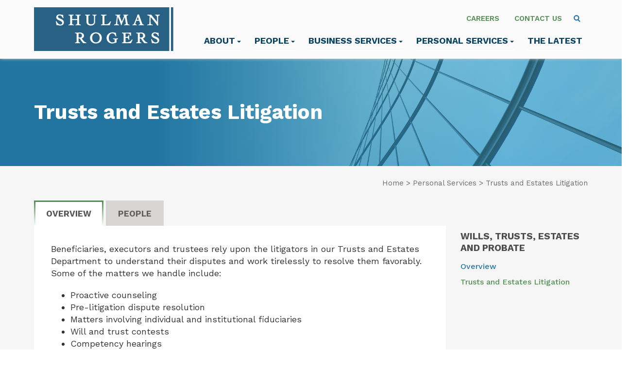

--- FILE ---
content_type: text/html; charset=UTF-8
request_url: https://www.shulmanrogers.com/personalservices/estates-trusts-probate/trusts-estates-litigation/
body_size: 10549
content:
<!DOCTYPE html>
<html lang="en-US">
<head>
<meta charset="UTF-8">
<meta name='viewport' content='width=device-width, maximum-scale=1.0, minimum-scale=1.0, initial-scale=1.0' />
<link rel="profile" href="http://gmpg.org/xfn/11">

<link rel="preconnect" href="https://fonts.googleapis.com">
<link rel="preconnect" href="https://fonts.gstatic.com" crossorigin>
<link href="https://fonts.googleapis.com/css2?family=Work+Sans:ital,wght@0,400;0,500;0,600;0,700;1,400;1,500;1,600;1,700&display=swap" rel="stylesheet">
<!--[if lt IE 9]>
<script src="https://www.shulmanrogers.com/wp-content/themes/shulman_rogers/js/html5.js" type="text/javascript"></script>
<script src="//cdn.jsdelivr.net/respond/1.4.2/respond.min.js"></script>
<![endif]-->
<script type="text/javascript" src="//script.crazyegg.com/pages/scripts/0048/0494.js" async="async" ></script>
<meta name='robots' content='index, follow, max-image-preview:large, max-snippet:-1, max-video-preview:-1' />

	<!-- This site is optimized with the Yoast SEO plugin v22.6 - https://yoast.com/wordpress/plugins/seo/ -->
	<title>Trusts and Estates Litigation - Shulman Rogers</title>
	<link rel="canonical" href="https://www.shulmanrogers.com/personalservices/estates-trusts-probate/trusts-estates-litigation/" />
	<meta property="og:locale" content="en_US" />
	<meta property="og:type" content="article" />
	<meta property="og:title" content="Trusts and Estates Litigation - Shulman Rogers" />
	<meta property="og:description" content="Beneficiaries, executors and trustees rely upon the litigators in our Trusts and Estates Department to understand their disputes and work tirelessly to resolve them favorably.  Some of the matters we handle include: Proactive counseling Pre-litigation dispute resolution Matters involving individual and institutional fiduciaries Will and trust contests Competency hearings Judicial interpretation Breach of fiduciary duty [&hellip;]" />
	<meta property="og:url" content="https://www.shulmanrogers.com/personalservices/estates-trusts-probate/trusts-estates-litigation/" />
	<meta property="og:site_name" content="Shulman Rogers" />
	<meta property="article:modified_time" content="2024-07-23T20:03:54+00:00" />
	<meta name="twitter:card" content="summary_large_image" />
	<meta name="twitter:label1" content="Est. reading time" />
	<meta name="twitter:data1" content="1 minute" />
	<script type="application/ld+json" class="yoast-schema-graph">{"@context":"https://schema.org","@graph":[{"@type":"WebPage","@id":"https://www.shulmanrogers.com/personalservices/estates-trusts-probate/trusts-estates-litigation/","url":"https://www.shulmanrogers.com/personalservices/estates-trusts-probate/trusts-estates-litigation/","name":"Trusts and Estates Litigation - Shulman Rogers","isPartOf":{"@id":"https://www.shulmanrogers.com/#website"},"datePublished":"2020-09-14T14:14:09+00:00","dateModified":"2024-07-23T20:03:54+00:00","breadcrumb":{"@id":"https://www.shulmanrogers.com/personalservices/estates-trusts-probate/trusts-estates-litigation/#breadcrumb"},"inLanguage":"en-US","potentialAction":[{"@type":"ReadAction","target":["https://www.shulmanrogers.com/personalservices/estates-trusts-probate/trusts-estates-litigation/"]}]},{"@type":"BreadcrumbList","@id":"https://www.shulmanrogers.com/personalservices/estates-trusts-probate/trusts-estates-litigation/#breadcrumb","itemListElement":[{"@type":"ListItem","position":1,"name":"Home","item":"https://www.shulmanrogers.com/"},{"@type":"ListItem","position":2,"name":"Wills, Trusts, Estates and Probate","item":"https://www.shulmanrogers.com/personalservices/estates-trusts-probate/"},{"@type":"ListItem","position":3,"name":"Trusts and Estates Litigation"}]},{"@type":"WebSite","@id":"https://www.shulmanrogers.com/#website","url":"https://www.shulmanrogers.com/","name":"Shulman Rogers","description":"Experienced Attorneys in DC, MD and VA","publisher":{"@id":"https://www.shulmanrogers.com/#organization"},"potentialAction":[{"@type":"SearchAction","target":{"@type":"EntryPoint","urlTemplate":"https://www.shulmanrogers.com/?s={search_term_string}"},"query-input":"required name=search_term_string"}],"inLanguage":"en-US"},{"@type":"Organization","@id":"https://www.shulmanrogers.com/#organization","name":"Shulman Rogers","url":"https://www.shulmanrogers.com/","logo":{"@type":"ImageObject","inLanguage":"en-US","@id":"https://www.shulmanrogers.com/#/schema/logo/image/","url":"https://www.shulmanrogers.com/wp-content/uploads/2023/05/logo.jpg","contentUrl":"https://www.shulmanrogers.com/wp-content/uploads/2023/05/logo.jpg","width":375,"height":117,"caption":"Shulman Rogers"},"image":{"@id":"https://www.shulmanrogers.com/#/schema/logo/image/"}}]}</script>
	<!-- / Yoast SEO plugin. -->


<link rel="alternate" type="application/rss+xml" title="Shulman Rogers &raquo; Feed" href="https://www.shulmanrogers.com/feed/" />
<link rel="alternate" type="application/rss+xml" title="Shulman Rogers &raquo; Comments Feed" href="https://www.shulmanrogers.com/comments/feed/" />
<link rel="alternate" type="application/rss+xml" title="Shulman Rogers &raquo; Trusts and Estates Litigation Comments Feed" href="https://www.shulmanrogers.com/personalservices/estates-trusts-probate/trusts-estates-litigation/feed/" />
<link rel='stylesheet' id='wp-block-library-css' href='https://www.shulmanrogers.com/wp-includes/css/dist/block-library/style.min.css?ver=6.5.3' type='text/css' media='all' />
<style id='classic-theme-styles-inline-css' type='text/css'>
/*! This file is auto-generated */
.wp-block-button__link{color:#fff;background-color:#32373c;border-radius:9999px;box-shadow:none;text-decoration:none;padding:calc(.667em + 2px) calc(1.333em + 2px);font-size:1.125em}.wp-block-file__button{background:#32373c;color:#fff;text-decoration:none}
</style>
<style id='global-styles-inline-css' type='text/css'>
body{--wp--preset--color--black: #000000;--wp--preset--color--cyan-bluish-gray: #abb8c3;--wp--preset--color--white: #ffffff;--wp--preset--color--pale-pink: #f78da7;--wp--preset--color--vivid-red: #cf2e2e;--wp--preset--color--luminous-vivid-orange: #ff6900;--wp--preset--color--luminous-vivid-amber: #fcb900;--wp--preset--color--light-green-cyan: #7bdcb5;--wp--preset--color--vivid-green-cyan: #00d084;--wp--preset--color--pale-cyan-blue: #8ed1fc;--wp--preset--color--vivid-cyan-blue: #0693e3;--wp--preset--color--vivid-purple: #9b51e0;--wp--preset--gradient--vivid-cyan-blue-to-vivid-purple: linear-gradient(135deg,rgba(6,147,227,1) 0%,rgb(155,81,224) 100%);--wp--preset--gradient--light-green-cyan-to-vivid-green-cyan: linear-gradient(135deg,rgb(122,220,180) 0%,rgb(0,208,130) 100%);--wp--preset--gradient--luminous-vivid-amber-to-luminous-vivid-orange: linear-gradient(135deg,rgba(252,185,0,1) 0%,rgba(255,105,0,1) 100%);--wp--preset--gradient--luminous-vivid-orange-to-vivid-red: linear-gradient(135deg,rgba(255,105,0,1) 0%,rgb(207,46,46) 100%);--wp--preset--gradient--very-light-gray-to-cyan-bluish-gray: linear-gradient(135deg,rgb(238,238,238) 0%,rgb(169,184,195) 100%);--wp--preset--gradient--cool-to-warm-spectrum: linear-gradient(135deg,rgb(74,234,220) 0%,rgb(151,120,209) 20%,rgb(207,42,186) 40%,rgb(238,44,130) 60%,rgb(251,105,98) 80%,rgb(254,248,76) 100%);--wp--preset--gradient--blush-light-purple: linear-gradient(135deg,rgb(255,206,236) 0%,rgb(152,150,240) 100%);--wp--preset--gradient--blush-bordeaux: linear-gradient(135deg,rgb(254,205,165) 0%,rgb(254,45,45) 50%,rgb(107,0,62) 100%);--wp--preset--gradient--luminous-dusk: linear-gradient(135deg,rgb(255,203,112) 0%,rgb(199,81,192) 50%,rgb(65,88,208) 100%);--wp--preset--gradient--pale-ocean: linear-gradient(135deg,rgb(255,245,203) 0%,rgb(182,227,212) 50%,rgb(51,167,181) 100%);--wp--preset--gradient--electric-grass: linear-gradient(135deg,rgb(202,248,128) 0%,rgb(113,206,126) 100%);--wp--preset--gradient--midnight: linear-gradient(135deg,rgb(2,3,129) 0%,rgb(40,116,252) 100%);--wp--preset--font-size--small: 13px;--wp--preset--font-size--medium: 20px;--wp--preset--font-size--large: 36px;--wp--preset--font-size--x-large: 42px;--wp--preset--spacing--20: 0.44rem;--wp--preset--spacing--30: 0.67rem;--wp--preset--spacing--40: 1rem;--wp--preset--spacing--50: 1.5rem;--wp--preset--spacing--60: 2.25rem;--wp--preset--spacing--70: 3.38rem;--wp--preset--spacing--80: 5.06rem;--wp--preset--shadow--natural: 6px 6px 9px rgba(0, 0, 0, 0.2);--wp--preset--shadow--deep: 12px 12px 50px rgba(0, 0, 0, 0.4);--wp--preset--shadow--sharp: 6px 6px 0px rgba(0, 0, 0, 0.2);--wp--preset--shadow--outlined: 6px 6px 0px -3px rgba(255, 255, 255, 1), 6px 6px rgba(0, 0, 0, 1);--wp--preset--shadow--crisp: 6px 6px 0px rgba(0, 0, 0, 1);}:where(.is-layout-flex){gap: 0.5em;}:where(.is-layout-grid){gap: 0.5em;}body .is-layout-flex{display: flex;}body .is-layout-flex{flex-wrap: wrap;align-items: center;}body .is-layout-flex > *{margin: 0;}body .is-layout-grid{display: grid;}body .is-layout-grid > *{margin: 0;}:where(.wp-block-columns.is-layout-flex){gap: 2em;}:where(.wp-block-columns.is-layout-grid){gap: 2em;}:where(.wp-block-post-template.is-layout-flex){gap: 1.25em;}:where(.wp-block-post-template.is-layout-grid){gap: 1.25em;}.has-black-color{color: var(--wp--preset--color--black) !important;}.has-cyan-bluish-gray-color{color: var(--wp--preset--color--cyan-bluish-gray) !important;}.has-white-color{color: var(--wp--preset--color--white) !important;}.has-pale-pink-color{color: var(--wp--preset--color--pale-pink) !important;}.has-vivid-red-color{color: var(--wp--preset--color--vivid-red) !important;}.has-luminous-vivid-orange-color{color: var(--wp--preset--color--luminous-vivid-orange) !important;}.has-luminous-vivid-amber-color{color: var(--wp--preset--color--luminous-vivid-amber) !important;}.has-light-green-cyan-color{color: var(--wp--preset--color--light-green-cyan) !important;}.has-vivid-green-cyan-color{color: var(--wp--preset--color--vivid-green-cyan) !important;}.has-pale-cyan-blue-color{color: var(--wp--preset--color--pale-cyan-blue) !important;}.has-vivid-cyan-blue-color{color: var(--wp--preset--color--vivid-cyan-blue) !important;}.has-vivid-purple-color{color: var(--wp--preset--color--vivid-purple) !important;}.has-black-background-color{background-color: var(--wp--preset--color--black) !important;}.has-cyan-bluish-gray-background-color{background-color: var(--wp--preset--color--cyan-bluish-gray) !important;}.has-white-background-color{background-color: var(--wp--preset--color--white) !important;}.has-pale-pink-background-color{background-color: var(--wp--preset--color--pale-pink) !important;}.has-vivid-red-background-color{background-color: var(--wp--preset--color--vivid-red) !important;}.has-luminous-vivid-orange-background-color{background-color: var(--wp--preset--color--luminous-vivid-orange) !important;}.has-luminous-vivid-amber-background-color{background-color: var(--wp--preset--color--luminous-vivid-amber) !important;}.has-light-green-cyan-background-color{background-color: var(--wp--preset--color--light-green-cyan) !important;}.has-vivid-green-cyan-background-color{background-color: var(--wp--preset--color--vivid-green-cyan) !important;}.has-pale-cyan-blue-background-color{background-color: var(--wp--preset--color--pale-cyan-blue) !important;}.has-vivid-cyan-blue-background-color{background-color: var(--wp--preset--color--vivid-cyan-blue) !important;}.has-vivid-purple-background-color{background-color: var(--wp--preset--color--vivid-purple) !important;}.has-black-border-color{border-color: var(--wp--preset--color--black) !important;}.has-cyan-bluish-gray-border-color{border-color: var(--wp--preset--color--cyan-bluish-gray) !important;}.has-white-border-color{border-color: var(--wp--preset--color--white) !important;}.has-pale-pink-border-color{border-color: var(--wp--preset--color--pale-pink) !important;}.has-vivid-red-border-color{border-color: var(--wp--preset--color--vivid-red) !important;}.has-luminous-vivid-orange-border-color{border-color: var(--wp--preset--color--luminous-vivid-orange) !important;}.has-luminous-vivid-amber-border-color{border-color: var(--wp--preset--color--luminous-vivid-amber) !important;}.has-light-green-cyan-border-color{border-color: var(--wp--preset--color--light-green-cyan) !important;}.has-vivid-green-cyan-border-color{border-color: var(--wp--preset--color--vivid-green-cyan) !important;}.has-pale-cyan-blue-border-color{border-color: var(--wp--preset--color--pale-cyan-blue) !important;}.has-vivid-cyan-blue-border-color{border-color: var(--wp--preset--color--vivid-cyan-blue) !important;}.has-vivid-purple-border-color{border-color: var(--wp--preset--color--vivid-purple) !important;}.has-vivid-cyan-blue-to-vivid-purple-gradient-background{background: var(--wp--preset--gradient--vivid-cyan-blue-to-vivid-purple) !important;}.has-light-green-cyan-to-vivid-green-cyan-gradient-background{background: var(--wp--preset--gradient--light-green-cyan-to-vivid-green-cyan) !important;}.has-luminous-vivid-amber-to-luminous-vivid-orange-gradient-background{background: var(--wp--preset--gradient--luminous-vivid-amber-to-luminous-vivid-orange) !important;}.has-luminous-vivid-orange-to-vivid-red-gradient-background{background: var(--wp--preset--gradient--luminous-vivid-orange-to-vivid-red) !important;}.has-very-light-gray-to-cyan-bluish-gray-gradient-background{background: var(--wp--preset--gradient--very-light-gray-to-cyan-bluish-gray) !important;}.has-cool-to-warm-spectrum-gradient-background{background: var(--wp--preset--gradient--cool-to-warm-spectrum) !important;}.has-blush-light-purple-gradient-background{background: var(--wp--preset--gradient--blush-light-purple) !important;}.has-blush-bordeaux-gradient-background{background: var(--wp--preset--gradient--blush-bordeaux) !important;}.has-luminous-dusk-gradient-background{background: var(--wp--preset--gradient--luminous-dusk) !important;}.has-pale-ocean-gradient-background{background: var(--wp--preset--gradient--pale-ocean) !important;}.has-electric-grass-gradient-background{background: var(--wp--preset--gradient--electric-grass) !important;}.has-midnight-gradient-background{background: var(--wp--preset--gradient--midnight) !important;}.has-small-font-size{font-size: var(--wp--preset--font-size--small) !important;}.has-medium-font-size{font-size: var(--wp--preset--font-size--medium) !important;}.has-large-font-size{font-size: var(--wp--preset--font-size--large) !important;}.has-x-large-font-size{font-size: var(--wp--preset--font-size--x-large) !important;}
.wp-block-navigation a:where(:not(.wp-element-button)){color: inherit;}
:where(.wp-block-post-template.is-layout-flex){gap: 1.25em;}:where(.wp-block-post-template.is-layout-grid){gap: 1.25em;}
:where(.wp-block-columns.is-layout-flex){gap: 2em;}:where(.wp-block-columns.is-layout-grid){gap: 2em;}
.wp-block-pullquote{font-size: 1.5em;line-height: 1.6;}
</style>
<link rel='stylesheet' id='_s-style-css' href='https://www.shulmanrogers.com/wp-content/themes/shulman_rogers/style.css?ver=6.5.3' type='text/css' media='all' />
<link rel='stylesheet' id='searchwp-live-search-css' href='https://www.shulmanrogers.com/wp-content/plugins/searchwp-live-ajax-search/assets/styles/style.css?ver=1.8.2' type='text/css' media='all' />
<style id='searchwp-live-search-inline-css' type='text/css'>
.searchwp-live-search-result .searchwp-live-search-result--title a {
  font-size: 16px;
}
.searchwp-live-search-result .searchwp-live-search-result--price {
  font-size: 14px;
}
.searchwp-live-search-result .searchwp-live-search-result--add-to-cart .button {
  font-size: 14px;
}

</style>
<link rel='stylesheet' id='searchwp-forms-css' href='https://www.shulmanrogers.com/wp-content/plugins/searchwp/assets/css/frontend/search-forms.css?ver=4.3.15' type='text/css' media='all' />
<script type="text/javascript" src="https://www.shulmanrogers.com/wp-includes/js/jquery/jquery.min.js?ver=3.7.1" id="jquery-core-js"></script>
<script type="text/javascript" src="https://www.shulmanrogers.com/wp-includes/js/jquery/jquery-migrate.min.js?ver=3.4.1" id="jquery-migrate-js"></script>
<script type="text/javascript" src="https://www.shulmanrogers.com/wp-content/themes/shulman_rogers/js/jquery-migrate-1.4.1-wp.js?ver=1.1" id="script3-js"></script>
<script type="text/javascript" src="https://www.shulmanrogers.com/wp-content/themes/shulman_rogers/js/flickity.pkgd.min.js?ver=1.1" id="script2-js"></script>
<script type="text/javascript" src="https://www.shulmanrogers.com/wp-content/themes/shulman_rogers/js/jquery.matchHeight-min.js?ver=1.1" id="script-js"></script>
<link rel="https://api.w.org/" href="https://www.shulmanrogers.com/wp-json/" /><link rel="alternate" type="application/json" href="https://www.shulmanrogers.com/wp-json/wp/v2/personalservices/22997" /><link rel="alternate" type="application/json+oembed" href="https://www.shulmanrogers.com/wp-json/oembed/1.0/embed?url=https%3A%2F%2Fwww.shulmanrogers.com%2Fpersonalservices%2Festates-trusts-probate%2Ftrusts-estates-litigation%2F" />
<link rel="alternate" type="text/xml+oembed" href="https://www.shulmanrogers.com/wp-json/oembed/1.0/embed?url=https%3A%2F%2Fwww.shulmanrogers.com%2Fpersonalservices%2Festates-trusts-probate%2Ftrusts-estates-litigation%2F&#038;format=xml" />


<!-- Google tag (gtag.js) -->
<script async src="https://www.googletagmanager.com/gtag/js?id=G-P68XKNX21W"></script>
<script>
  window.dataLayer = window.dataLayer || [];
  function gtag(){dataLayer.push(arguments);}
  gtag('js', new Date());

  gtag('config', 'G-P68XKNX21W');
</script>




</head>

<body class="personalservices-template-default single single-personalservices postid-22997 group-blog">
	

	
	<div class="mw-blur"></div>
	
	<header id="masthead" role="banner">
			<a class="skip-link screen-reader-text" href="#content">Skip to content</a>
		
		
		<div class="site-header">
		<div class="container"><div class="row">
		<div class="col-sm-12">
		
		<div class="site-branding">
			<a href="/" tabindex="2">
				<img src="/wp-content/themes/shulman_rogers/img/sr-logo.svg" alt="Home" />
			</a>
		</div><!-- .site-branding -->
		
		
		<div class="pre-nav">
			
			<ul class="list-inline">
				<li><a href="/about/careers/" tabindex="8">Careers</a></li>
				<li><a href="/contact/" tabindex="9">Contact Us</a></li>
				<li><a class="header-search" onclick="togglerS('mw-search');" role="menuitem" aria-haspopup="true" aria-expanded="true">
<svg width="14px" height="15px" viewBox="0 0 12 13" version="1.1" xmlns="http://www.w3.org/2000/svg" xmlns:xlink="http://www.w3.org/1999/xlink">
    <g id="search" stroke="none" stroke-width="1" fill="none" fill-rule="evenodd">
        <g id="icon" transform="translate(1.000000, 1.000000)" stroke="#2776A1" stroke-width="2">
            <path d="M10.29,10.71 L6.29,6.71" id="Path"></path>
            <circle id="Oval" cx="4" cy="4" r="4"></circle>
        </g>
    </g>
</svg></a></li>
			</ul>
			
		</div>
		
		
		<nav id="mm" class="nav-desktop" role="navigation">
			
			<ul>
            
				<li><a tabindex="3" href="#" class="l1-about" onclick="toggler('mw-about');" role="menuitem" aria-haspopup="true" aria-expanded="true">About<span class="caret"></span></a></li>
			
				<li><a tabindex="5" href="#" class="l1-people" onclick="toggler('mw-people');" role="menuitem" aria-haspopup="true" aria-expanded="true">People<span class="caret"></span></a></li>
					
				<li><a tabindex="5" href="#" class="l1-commercial" onclick="toggler('mw-commercial');">Business Services<span class="caret"></span></a></li>
					
					
					
				
				<li><a tabindex="6" href="#" class="l1-personal" onclick="toggler('mw-personal');">Personal Services<span class="caret"></span></a></li>
			
			
				<li><a tabindex="7" href="/the-latest/" class="l1-latest">The Latest</a></li>
				
			
			
			</ul>
			
			
			

		</nav><!-- #site-navigation -->
		
		
			
	<div id="mw-search" class="header-search-bar">
			<form action="https://www.shulmanrogers.com/" role="search" method="get">
			 <input type="text" name="s" id="s" value="" data-swplive="true" data-swpengine="default" placeholder="Type to search" />
				
				<span style="margin-top: 10px;"><a href="#" onclick="togglerS('mw-search');" class="close-btn"><svg xmlns="http://www.w3.org/2000/svg" width="16" height="16" fill="#2776A1" class="bi bi-x-circle" viewBox="0 0 16 16"><svg xmlns="http://www.w3.org/2000/svg" width="16" height="16" fill="currentColor" class="bi bi-x-circle-fill" viewBox="0 0 16 16">
  <path d="M16 8A8 8 0 1 1 0 8a8 8 0 0 1 16 0zM5.354 4.646a.5.5 0 1 0-.708.708L7.293 8l-2.647 2.646a.5.5 0 0 0 .708.708L8 8.707l2.646 2.647a.5.5 0 0 0 .708-.708L8.707 8l2.647-2.646a.5.5 0 0 0-.708-.708L8 7.293 5.354 4.646z"/></svg></a></span>
			</form>
		
		</div>
	
		
		</div>
		</div></div>
		
		<div class="menuwrap" id="mw-about" >
							<div class="container">
								<div class="row">
									
									<div class="col-lg-4 col-lg-offset-4 col-sm-5">
										
										<h3>About Shulman Rogers</h3>
																																			<div class="mm-sidebar-item"><a href="/about/" tabindex="4">About Shulman Rogers</a></div>
																								<div class="mm-sidebar-item"><a href="/about/diversity-inclusion/" tabindex="4">Diversity</a></div>
																								<div class="mm-sidebar-item"><a href="/about/community/" tabindex="4">Community</a></div>
																								<div class="mm-sidebar-item"><a href="/careers/" tabindex="4">Careers</a></div>
																																								
										
									</div>
								</div></div></div>
								
								
		<div class="menuwrap" id="mw-people">
							<div class="container">
								<div class="row">
									<div class="col-lg-9 col-lg-offset-3">
									<h3 style="margin-bottom: 15px;">Our People</h3>
									
									<div class="row">									
									<div class="col-sm-8">
									
									<div style="padding-top: 5px; padding-bottom: 10px;">
									
									
			<form action="https://www.shulmanrogers.com/" role="search" method="get">
										  
										    <input type="text" name="s" id="s" value="" data-swplive="true" data-swpengine="people" tabindex="6" placeholder="Find an attorney" />
										  
										</form>
									</div>	
										
										<a href="/people/" class="cta-header">View All Attorneys</a>
									
										
									
									</div>
									
									<div class="col-sm-4">
										<div class="mm-sidebar">
																																					<div class="mm-sidebar-item"><a href="/people/">Attorneys</a></div>
																								<div class="mm-sidebar-item"><a href="/people/paralegals/">Paralegals</a></div>
																								<div class="mm-sidebar-item"><a href="/people/key-administrative-staff/">Key Administrative Staff</a></div>
																								<div class="mm-sidebar-item"><a href="/people/women-in-law/">Women in Law</a></div>
																								<div class="mm-sidebar-item"><a href="/careers/">Careers</a></div>
																					
										</div></div>
									</div></div>
										
									
								</div></div></div>						
		
		<div class="menuwrap" id="mw-commercial">
							<div class="container">
									<div class="row">
									<div class="col-lg-9 col-lg-offset-3">
									
									<div class="row">									
									<div class="col-sm-12">
																		<h3 style="margin-bottom: 15px;">Business Services and Industries</h3>

									<div style="padding-top: 5px; padding-bottom: 10px;">
									
									
												<form action="https://www.shulmanrogers.com/" role="search" method="get">

										  
										    <input type="text" name="s" id="s" value="" data-swplive="true" data-swpengine="business" placeholder="Type to search" />
										  
										</form>
									</div>	
										
										<a href="/business-services/" class="cta-header">View All Business Services &amp; Industries</a>
									
										
									</div>
									
									
									<div class="col-sm-12">
									<ul class="mm-li mm-threecol">
																																															 <li class="mm-li-item"><a href="https://www.shulmanrogers.com/services/business-financial-services-law/">Business and Financial Services</a></li>							
									
																																						 <li class="mm-li-item"><a href="https://www.shulmanrogers.com/industries/cannabis/">Cannabis Law</a></li>							
									
																																						 <li class="mm-li-item"><a href="https://www.shulmanrogers.com/services/commercial-lending-law/">Commercial Lending</a></li>							
									
																																						 <li class="mm-li-item"><a href="https://www.shulmanrogers.com/services/employment-labor-law/">Employment and Labor Law</a></li>							
									
																																						 <li class="mm-li-item"><a href="https://www.shulmanrogers.com/services/entertainment-law/">Entertainment Law</a></li>							
									
																																						 <li class="mm-li-item"><a href="https://www.shulmanrogers.com/services/government-contracts-law/">Government Contracts</a></li>							
									
																																						 <li class="mm-li-item"><a href="https://www.shulmanrogers.com/services/hospitality-law/">Hospitality Law</a></li>							
									
																																						 <li class="mm-li-item"><a href="https://www.shulmanrogers.com/services/intellectual-property-law/">Intellectual Property</a></li>							
									
																																						 <li class="mm-li-item"><a href="https://www.shulmanrogers.com/services/commercial-litigation-law/">Litigation</a></li>							
									
																																						 <li class="mm-li-item"><a href="https://www.shulmanrogers.com/services/business-financial-services-law/mergers-acquisitions-law/">Mergers and Acquisitions</a></li>							
									
																																						 <li class="mm-li-item"><a href="https://www.shulmanrogers.com/services/nextforstartups/">Startups and Emerging Growth Companies</a></li>							
									
																																						 <li class="mm-li-item"><a href="https://www.shulmanrogers.com/services/commercial-real-estate/">Real Estate</a></li>							
									
																																						 <li class="mm-li-item"><a href="https://www.shulmanrogers.com/services/tax-law/">Tax</a></li>							
									
																	</ul>
															


										
										
									</div></div>
									
									
									</div></div></div> 
							</div>

						
		<div class="menuwrap" id="mw-personal">
							<div class="container">
									<div class="row">
									<div class="col-lg-9 col-lg-offset-3">
									
									<div class="row">									
									<div class="col-sm-12">
																		<h3 style="margin-bottom: 15px;">Personal Services</h3>

									<div style="padding-top: 5px; padding-bottom: 10px;">
									
									
												<form action="https://www.shulmanrogers.com/" role="search" method="get">

										  
										    <input type="text" name="s" id="s" value="" data-swplive="true" data-swpengine="personal" placeholder="Type to search" />
										  
										</form>
									</div>	
										
										<a href="/personal-services/" class="cta-header">View All Personal Services</a>
									
										
									</div>
									
									
									<div class="col-sm-12">
									<ul class="mm-li mm-threecol">
																																															 <li class="mm-li-item"><a href="https://www.shulmanrogers.com/personalservices/civil-litigation/">Civil Litigation</a></li>							
									
																																						 <li class="mm-li-item"><a href="https://www.shulmanrogers.com/personalservices/criminal-defense/">Criminal Defense</a></li>							
									
																																						 <li class="mm-li-item"><a href="https://www.shulmanrogers.com/personalservices/family-law/">Divorce and Family Law</a></li>							
									
																																						 <li class="mm-li-item"><a href="https://www.shulmanrogers.com/personalservices/guardianship-law/">Guardianship</a></li>							
									
																																						 <li class="mm-li-item"><a href="https://www.shulmanrogers.com/personalservices/medical-malpractice-law/">Medical Malpractice</a></li>							
									
																																						 <li class="mm-li-item"><a href="https://www.shulmanrogers.com/personalservices/personal-injury/">Personal Injury</a></li>							
									
																																						 <li class="mm-li-item"><a href="https://www.shulmanrogers.com/personalservices/medical-malpractice-law/dental-medical-malpractice/">Dental Medical Malpractice</a></li>							
									
																																						 <li class="mm-li-item"><a href="https://www.shulmanrogers.com/personalservices/residential-real-estate-settlements-law-real-estate-personal/">Real Estate</a></li>							
									
																																						 <li class="mm-li-item"><a href="https://www.shulmanrogers.com/personalservices/estates-trusts-probate/">Wills, Trusts, Estates and Probate</a></li>							
									
																	</ul>
							
								<div class="menu-bottom-az"><a href="/personal-services/">View Services A-Z</a></div>
										
										
									</div></div>
									
									
									</div></div></div> 
									
									
									
							</div>						
																		
		
		
				
				
		
	</div>
	

		
		
	
	<!-- START MOBILE NAV -->
	
	<nav id="mobile-navigation" class="main-navigation navbar navbar-default nav-mobile">
            <div class="navbar-header">
                <button type="button" class="navbar-toggle" data-toggle="collapse" data-target="#navbar-collapse-main">
                    <span class="sr-only">Toggle navigation</span>
                    <span class="icon-bar"></span>
                    <span class="icon-bar"></span>
                    <span class="icon-bar"></span>
                </button>
                <!--<a class="navbar-brand" href="#">Brand</a>-->
            </div>

            <div class="collapse navbar-collapse" id="navbar-collapse-main">
	            <ul class="nav navbar-nav">
					
					<li><a href="/">Home</a></li>
					
					<li><a href="/about/" class="dropdown-toggle" data-toggle="dropdown" data-target="#">About <b class="caret"></b></a>
							<ul class="dropdown-menu">
																																	<li><a href="/about/">About Shulman Rogers</a></li>
																								<li><a href="/about/diversity-inclusion/">Diversity</a></li>
																								<li><a href="/about/community/">Community</a></li>
																								<li><a href="/careers/">Careers</a></li>
																												</ul>
					</li>
					
					<li><a href="/people/" class="dropdown-toggle" data-toggle="dropdown" data-target="#">People <b class="caret"></b></a>
							<ul class="dropdown-menu">
																																	<li><a href="/people/">Attorneys</a></li>
																								<li><a href="/people/paralegals/">Paralegals</a></li>
																								<li><a href="/people/key-administrative-staff/">Key Administrative Staff</a></li>
																								<li><a href="/people/women-in-law/">Women in Law</a></li>
																								<li><a href="/careers/">Careers</a></li>
																												</ul>
					</li>
					
					<li><a href="/business-services/">Business Services</a></li>
					
					<li><a href="/personal-services/">Personal Services</a></li>
					
					<li><a href="/the-latest/">The Latest</a></li>
					
					<li><a href="/careers/">Careers</a></li>
					
					<li><a href="/contact/">Contact Us</a></li>
					
					<li><div class="mobile-search">
						<form action="" method="get">
			 <input type="text" name="s" id="s" value="" data-swplive="true" data-swpengine="default" placeholder="Type to search" />
						</form></div></li>

	            </ul>
            </div><!-- /.navbar-collapse -->

	</div>
	
	<!-- END MOBILE NAV -->
	
	
	</header><!-- #masthead -->

<script type="text/javascript">
						function toggler(divId) {
						    jQuery("#" + divId).toggle();
							jQuery(".mw-blur").toggle();
						}
					</script>
					
					<script type="text/javascript">
						function togglerS(divId) {
						    jQuery("#" + divId).toggle();
						}
					</script>
					
					<script type="text/javascript">
				        jQuery(document).mouseup(function (e) {
				            var container = jQuery("#mw-commercial, #mw-personal, #mw-people, #mw-about");
							var blurs = jQuery(".mw-blur");
				            if(!container.is(e.target) && 
				            container.has(e.target).length === 0) {
				                container.hide();
								blurs.hide();	
				            }
				        });
						
						jQuery(document).mouseup(function (e) {
				            var container = jQuery("#mw-search");
				            if(!container.is(e.target) && 
				            container.has(e.target).length === 0) {
				                container.hide();
				            }
				        });
						
						jQuery( document ).on( 'keydown', function ( e ) {
						    if ( e.keyCode === 27 ) { // ESC
						        var container = jQuery("#mw-commercial, #mw-personal, #mw-people, #mw-about");
								var blurs = jQuery(".mw-blur");
				            if(!container.is(e.target) && 
				            container.has(e.target).length === 0) {
				                container.hide();
								blurs.hide();	
				            }
						    }
						});
						
						jQuery( document ).on( 'keydown', function ( e ) {
						    if ( e.keyCode === 27 ) { // ESC
						        var container = jQuery("#mw-search");
				            if(!container.is(e.target) && 
				            container.has(e.target).length === 0) {
				                container.hide();
				            }
						    }
						});

						</script>
					
					<script type="text/javascript">
							jQuery('.l1-about, .l1-people, .l1-commercial, .l1-personal, #mw-search').click(function(event){
							    event.preventDefault();
							});
				    </script>
					
					
					

<div class="page-offset">
	
</div>





			<div class="pitem-default" style="background-image: url('https://www.shulmanrogers.com/wp-content/uploads/2023/05/sr-2.png');">
		
	<div class="pitem-default-mask">
	<div class="container"><div class="row"><div class="col-sm-12">
				<h1>Trusts and Estates Litigation </h1>
		</div></div></div>
	</div></div>
		
	
	<!--
		<p id="breadcrumbs"><span><span><a href="https://www.shulmanrogers.com/">Home</a></span> &gt; <span><a href="https://www.shulmanrogers.com/personalservices/estates-trusts-probate/">Wills, Trusts, Estates and Probate</a></span> &gt; <span class="breadcrumb_last" aria-current="page">Trusts and Estates Litigation</span></span></p>		-->

<a name="content"></a>

<div class="service-page"><div class="container"><div class="row">

<div class="col-sm-12"><div class="service-breadcrumbs">
<a href="/">Home</a> > <a href="/personal-services/">Personal Services</a> > Trusts and Estates Litigation</div></div>



																				
							
							
							

<div class="col-sm-12">
<ul class="nav nav-tabs hidden-xs" role="tablist">
				    <li role="presentation" class="active"><a href="#overview" aria-controls="home" role="tab" data-toggle="tab">Overview</a></li>
					<li role="presentation"><a href="#people" aria-controls="home" role="tab" data-toggle="tab">People</a></li>
																				
					<!-- Publications Tab -->
												<!--fwp-loop-->
											<!-- END -->
					
					<!-- News & Events Tab -->
																							<!-- END -->
					
					
					

					
					
 </ul>
	
	
	<div class="visible-xs tab-nav">
	
	<label for="tab_selector" class="visibly-hidden">Switch tabs</label>
      <select id="tab_selector">
		
							<option value="0">Overview</option>
					<option value="1">People</option>
					
																				
					<!-- Publications Tab -->
																							<!-- END -->
					
					<!-- News & Events Tab -->
																							<!-- END -->
					
					
					
					
					
					

					  </select>
					  
					  
					  
					  		 <script type="text/javascript">
  	(function($) {
  	$('#tab_selector').on('change', function (e) {
  			    $('.nav-tabs li a').eq($(this).val()).tab('show');
  			});
  	})(jQuery);
  	
  	
  	    
	</script>

					  
	</div>




</div>

<div class="col-sm-9">	<main id="main" class="site-main" role="main">


					
<div class="tab-content">
	<div role="tabpanel" class="tab-pane active" id="overview"><div class="service-panel"><p>Beneficiaries, executors and trustees rely upon the litigators in our Trusts and Estates Department to understand their disputes and work tirelessly to resolve them favorably.  Some of the matters we handle include:</p>
<ul>
<li>Proactive counseling</li>
<li>Pre-litigation dispute resolution</li>
<li>Matters involving individual and institutional fiduciaries</li>
<li>Will and trust contests</li>
<li>Competency hearings</li>
<li>Judicial interpretation</li>
<li>Breach of fiduciary duty</li>
<li>Self-dealing</li>
<li>Conflicts of interest</li>
<li>Fraud</li>
<li>Malpractice relating to tax and estate planning</li>
<li>Family settlements agreements</li>
<li>Trust modifications</li>
<li>Trust administration involving securities and real estate</li>
<li>Disputes involving life insurance and annuities</li>
</ul>
<p>When the transfer of wealth involves the interests of a corporate entity, we are able to work collaboratively and efficiently with attorneys in other practice groups to provide clients with the support necessary to safeguard their interests.  These matters often require varied legal expertise, such as asset protection or bankruptcy, business and financial services, real estate and tax, to name a few.</p>
	



	<div><a href="/wp-content/themes/shulman_rogers/pdf/trusts-estates-litigation.pdf" target="_blank" class="cta-btn">Download</a></div>
	
	<div>
				
				
												
				
														

			
	</div>
		
	
	</div></div>
	
	<div role="tabpanel" class="tab-pane" id="people"><div class="service-panel">
	
	
<div>
				
				
												
</div>
<div>
				
				
														

			
	</div>
	
<div>
	
						
					
					<div><h2>Shareholders</h2><div class="row clearfix">	<div class="col-md-3 col-sm-6"><div class="profile-item">
							<article id="post-22997" class="post-22997 personalservices type-personalservices status-publish hentry">
								
								<a href="https://www.shulmanrogers.com/attorneys/kristin-e-draper/"><div class="profile-im"><img src="https://www.shulmanrogers.com/wp-content/uploads/2025/08/24.png" class="eq" /></div></a>
								
								<div class="profile-item-title"><a href="https://www.shulmanrogers.com/attorneys/kristin-e-draper/">Kristin E. Draper</a></div>
								<div class="profile-item-jobtitle">Shareholder</div>
								
							</article>
							</div></div>	<div class="col-md-3 col-sm-6"><div class="profile-item">
							<article id="post-22997" class="post-22997 personalservices type-personalservices status-publish hentry">
								
								<a href="https://www.shulmanrogers.com/attorneys/glenn-c-etelson/"><div class="profile-im"><img src="https://www.shulmanrogers.com/wp-content/uploads/2025/08/29.png" class="eq" /></div></a>
								
								<div class="profile-item-title"><a href="https://www.shulmanrogers.com/attorneys/glenn-c-etelson/">Glenn C. Etelson</a></div>
								<div class="profile-item-jobtitle">Shareholder</div>
								
							</article>
							</div></div>	<div class="col-md-3 col-sm-6"><div class="profile-item">
							<article id="post-22997" class="post-22997 personalservices type-personalservices status-publish hentry">
								
								<a href="https://www.shulmanrogers.com/attorneys/heather-l-mehigan/"><div class="profile-im"><img src="https://www.shulmanrogers.com/wp-content/uploads/2025/08/71.png" class="eq" /></div></a>
								
								<div class="profile-item-title"><a href="https://www.shulmanrogers.com/attorneys/heather-l-mehigan/">Heather L. Mehigan</a></div>
								<div class="profile-item-jobtitle">Shareholder</div>
								
							</article>
							</div></div>	<div class="col-md-3 col-sm-6"><div class="profile-item">
							<article id="post-22997" class="post-22997 personalservices type-personalservices status-publish hentry">
								
								<a href="https://www.shulmanrogers.com/attorneys/kimberly-a-skiba-rokosky/"><div class="profile-im"><img src="https://www.shulmanrogers.com/wp-content/uploads/2025/08/97.png" class="eq" /></div></a>
								
								<div class="profile-item-title"><a href="https://www.shulmanrogers.com/attorneys/kimberly-a-skiba-rokosky/">Kimberly A. Skiba-Rokosky</a></div>
								<div class="profile-item-jobtitle">Shareholder</div>
								
							</article>
							</div></div></div></div><div><h2>Counsel</h2><div class="row clearfix">	<div class="col-md-3 col-sm-6"><div class="profile-item">
							<article id="post-22997" class="post-22997 personalservices type-personalservices status-publish hentry">
								
								<a href="https://www.shulmanrogers.com/attorneys/william-b-schroeder/"><div class="profile-im"><img src="https://www.shulmanrogers.com/wp-content/uploads/2025/08/92.png" class="eq" /></div></a>
								
								<div class="profile-item-title"><a href="https://www.shulmanrogers.com/attorneys/william-b-schroeder/">William B. Schroeder</a></div>
								<div class="profile-item-jobtitle">Counsel</div>
								
							</article>
							</div></div>	<div class="col-md-3 col-sm-6"><div class="profile-item">
							<article id="post-22997" class="post-22997 personalservices type-personalservices status-publish hentry">
								
								<a href="https://www.shulmanrogers.com/attorneys/shirley-m-steinbach/"><div class="profile-im"><img src="https://www.shulmanrogers.com/wp-content/uploads/2025/08/100.png" class="eq" /></div></a>
								
								<div class="profile-item-title"><a href="https://www.shulmanrogers.com/attorneys/shirley-m-steinbach/">Shirley M. Steinbach</a></div>
								<div class="profile-item-jobtitle">Counsel</div>
								
							</article>
							</div></div></div></div>
				
								
						
		
		
</div></div></div>

		
		
		
	
		
						<!-- Publications Tab -->
																								<!-- END -->
					
					<!-- News & Events Tab -->
																								<!-- END -->
					
					
					<!-- Alerts Tab -->
																								<!-- END -->









</div>







</main></div>

<div class="col-sm-3"><div class="fitem-sidebar">

<h4>Wills, Trusts, Estates and Probate</h4>


  
      <ul class="list-unstyled service-list">
		<li><a href="/personalservices/estates-trusts-probate/" class="service-link">Overview</a></li>
                <li><a href="https://www.shulmanrogers.com/personalservices/estates-trusts-probate/trusts-estates-litigation/" class="service-link">Trusts and Estates Litigation</a></li>
            </ul>
  
  

<script type="text/javascript">
	

		jQuery(function($) {
	var path = window.location.href; 
    $('.service-link').each(function() {
		if (this.href === path) {
			$(this).addClass('service-link-active');
		}
	});
});
		
			
		</script>	


<div class="sidebar-quote">
</div>




</div>
</div>


</div>

</div></div>

		<div class="fitem-cta" style="background-image: url('https://www.shulmanrogers.com/wp-content/uploads/2023/05/metro-banner.png');"><div class="fitem-cta-mask">
		<div class="row"><div class="container"><div class="col-sm-10 col-sm-offset-1">
		<p>Shulman Rogers is a full-service law firm working with clients throughout the Greater Washington DC metro area, the Mid-Atlantic and beyond.</p>
		<div class="fitem-cta-button"><a href="/contact/" class="cta-btn">Contact Us</a></div>
		</div></div></div>
		</div></div>
	





<div class="footer-container">

	<div class="container">
		
		<div class="row clearfix">
	
	<div class="col-sm-6"><div class="footer-branding">
		<a href="/"><img src="/wp-content/themes/shulman_rogers/img/sr-white.svg" class="footer-logo" /></a>
	</div></div>
			
			<div class="col-sm-6"><div class="footer-social">
			
			
			<ul class="list-inline footer-social">
						<li><a href="https://www.facebook.com/ShulmanRogersLaw" target="_blank"><img src="https://www.shulmanrogers.com/wp-content/uploads/2023/04/social_fb.png" alt="Facebook" /></a></li>		

						<li><a href="https://www.linkedin.com/company/shulman-rogers-gandal-pordy-&-ecker-p-a-/" target="_blank"><img src="https://www.shulmanrogers.com/wp-content/uploads/2023/04/social_linkedin.png" alt="LinkedIn" /></a></li>		

						<li><a href="https://www.instagram.com/shulman_rogers/" target="_blank"><img src="https://www.shulmanrogers.com/wp-content/uploads/2024/01/Instagram_logo_2016.svg_-e1706130316523.png" alt="Instagram" /></a></li>		

				</ul>

			
			</div>
			
			
			<div class="footer-newsletter"><a href="/contact/newsletter/">Receive our Newsletter</a></div>

			
			</div>
			
			
			<div class="col-sm-12">
				<div class="office-addresses">
				<div class="row">
								<div class="col-lg-15 col-md-4 col-sm-6 office-address-item">12505 Park Potomac Avenue<br />
Potomac, MD 20854		<br/>PH: 301-230-5200</div>
				<div class="col-lg-15 col-md-4 col-sm-6 office-address-item">8200 Greensboro Drive <br />
Suite 701<br />
McLean, VA 22102		<br/>PH: 703-684-5200</div>
				<div class="col-lg-15 col-md-4 col-sm-6 office-address-item">1100 New York Avenue NW<br />
East Tower, Suite 800<br />
Washington, DC 20005		<br/>PH: 202-872-0400</div>
				<div class="col-lg-15 col-md-4 col-sm-6 office-address-item">277 South Washington Street<br />
Suite 310<br />
Alexandria, VA 22314		<br/>PH: 703-682-8267</div>
				<div class="col-lg-15 col-md-4 col-sm-6 office-address-item">The Banner Building at McHenry Row<br />
1215 East Fort Avenue, Suite 301<br />
Baltimore, MD 21230		<br/>PH: 410-520-1340</div>
		


				</div>
				</div></div>
				
				<div class="col-sm-12"><div class="footer-impressum">
				
				<ul class="list-inline footer-nav">
					<li>&copy; 2026 Shulman Rogers</li>
					<li><a href="/privacy-policy/">Privacy Policy</a></li>
					<li><a href="/disclaimer/">Disclaimer</a></li>
					<li><a href="/careers/">Careers</a></li>
					<li><a href="/contact/">Contact Us</a></li>
				
				</ul>
				
				</div></div>
				
	</div></div></div></div>

<script type="application/ld+json">
  {
    "@context": "http://schema.org",
    "@type":  "LegalService",
    "name":  "Shulman Rogers",
	"url":  "https://www.shulmanrogers.com/",
	"telephone": "(301) 230-5200",
	
	
	"location": [
		{
		"@type": "LegalService",
		"parentOrganization": {
		"name": "Shulman Rogers"
		},
		"name" : "Shulman Rogers - Potomac, MD",
		"address": {
		"@type": "PostalAddress",
		  "addressLocality": "Potomac",
	      "addressRegion":  "MD",
	      "postalCode":  "20854",
	      "streetAddress":  "12505 Park Potomac Avenue",
		  "addressCountry": "US"
		},
		"telephone" : "+1(301) 230-5200",
		"geo": {
		    "@type": "GeoCoordinates",
		    "latitude": 39.06033170000001,
		    "longitude": -77.156702
	  } },
	  
	  {
		"@type": "LegalService",
		"parentOrganization": {
		"name": "Shulman Rogers"
		},
		"name" : "Shulman Rogers - McLean, VA",
		"address": {
		"@type": "PostalAddress",
		  "addressLocality": "McLean",
	      "addressRegion":  "VA",
	      "postalCode":  "22102",
	      "streetAddress":  "8200 Greensboro Drive, Suite 701",
		  "addressCountry": "US"
		},
		"telephone" : "+1(703) 684-5200",
		"geo": {
		    "@type": "GeoCoordinates",
		    "latitude": 38.923174,
			"longitude": -77.2283838
	  } },
	  
	  {
		"@type": "LegalService",
		"parentOrganization": {
		"name": "Shulman Rogers"
		},
		"name" : "Shulman Rogers - Washington, DC",
		"address": {
		"@type": "PostalAddress",
		  "addressLocality": "Washington",
	      "addressRegion":  "DC",
	      "postalCode":  "20005",
	      "streetAddress":  "1100 New York Avenue NW",
		  "addressCountry": "US"
		},
		"telephone" : "+1(202) 872-0400",
		"geo": {
		    "@type": "GeoCoordinates",
		    "latitude": 38.9002423,
			"longitude": -77.02748629999999
	  } },
	  
	  {
		"@type": "LegalService",
		"parentOrganization": {
		"name": "Shulman Rogers"
		},
		"name" : "Shulman Rogers - Alexandria, VA",
		"address": {
		"@type": "PostalAddress",
		  "addressLocality": "Alexandria",
	      "addressRegion":  "VA",
	      "postalCode":  "22314",
	      "streetAddress":  "277 South Washington St, Suite 310",
		  "addressCountry": "US"
		},
		"telephone" : "+1(703) 682-8267",
		"geo": {
		    "@type": "GeoCoordinates",
		    "latitude": 38.80318,
			"longitude": -77.047832
	  } }

] },


       "aggregateRating":
    {
      "@type": "AggregateRating",
      "ratingValue":  "4.8",
      "reviewCount":  "22"
      }
</script>



<script>

	jQuery(function() {
		jQuery('.eql').matchHeight({ byRow: true, remove: false });
		jQuery('.eq').matchHeight({ byRow: true, remove: false });
		jQuery('.news-item').matchHeight({ byRow: true, remove: false });
		jQuery('.profile-item').matchHeight({ byRow: true, remove: false });

	});
	
	jQuery('.su-spoiler').bind('click', function(e) {
       jQuery.fn.matchHeight._update('.eq');
	   jQuery.fn.matchHeight._apply('.eq');
	   jQuery.fn.matchHeight._maintainScroll = true;
	   
	   
	});
	
</script>




        <style>
            .searchwp-live-search-results {
                opacity: 0;
                transition: opacity .25s ease-in-out;
                -moz-transition: opacity .25s ease-in-out;
                -webkit-transition: opacity .25s ease-in-out;
                height: 0;
                overflow: hidden;
                z-index: 9999995; /* Exceed SearchWP Modal Search Form overlay. */
                position: absolute;
                display: none;
            }

            .searchwp-live-search-results-showing {
                display: block;
                opacity: 1;
                height: auto;
                overflow: auto;
            }

            .searchwp-live-search-no-results {
                padding: 3em 2em 0;
                text-align: center;
            }

            .searchwp-live-search-no-min-chars:after {
                content: "Continue typing";
                display: block;
                text-align: center;
                padding: 2em 2em 0;
            }
        </style>
                <script>
            var _SEARCHWP_LIVE_AJAX_SEARCH_BLOCKS = true;
            var _SEARCHWP_LIVE_AJAX_SEARCH_ENGINE = 'default';
            var _SEARCHWP_LIVE_AJAX_SEARCH_CONFIG = 'default';
        </script>
        <script type="text/javascript" id="page-scroll-to-id-plugin-script-js-extra">
/* <![CDATA[ */
var mPS2id_params = {"instances":{"mPS2id_instance_0":{"selector":"a[href*='#']:not([href='#'])","autoSelectorMenuLinks":"true","excludeSelector":"a[href^='#tab-'], a[href^='#tabs-'], a[data-toggle]:not([data-toggle='tooltip']), a[data-slide], a[data-vc-tabs], a[data-vc-accordion], a.screen-reader-text.skip-link","scrollSpeed":800,"autoScrollSpeed":"true","scrollEasing":"easeInOutQuint","scrollingEasing":"easeOutQuint","forceScrollEasing":"false","pageEndSmoothScroll":"true","stopScrollOnUserAction":"false","autoCorrectScroll":"false","autoCorrectScrollExtend":"false","layout":"vertical","offset":0,"dummyOffset":"false","highlightSelector":"","clickedClass":"mPS2id-clicked","targetClass":"mPS2id-target","highlightClass":"mPS2id-highlight","forceSingleHighlight":"false","keepHighlightUntilNext":"false","highlightByNextTarget":"false","appendHash":"false","scrollToHash":"true","scrollToHashForAll":"true","scrollToHashDelay":0,"scrollToHashUseElementData":"true","scrollToHashRemoveUrlHash":"false","disablePluginBelow":0,"adminDisplayWidgetsId":"true","adminTinyMCEbuttons":"true","unbindUnrelatedClickEvents":"false","unbindUnrelatedClickEventsSelector":"","normalizeAnchorPointTargets":"false","encodeLinks":"false"}},"total_instances":"1","shortcode_class":"_ps2id"};
/* ]]> */
</script>
<script type="text/javascript" src="https://www.shulmanrogers.com/wp-content/plugins/page-scroll-to-id/js/page-scroll-to-id.min.js?ver=1.7.9" id="page-scroll-to-id-plugin-script-js"></script>
<script type="text/javascript" src="https://www.shulmanrogers.com/wp-content/themes/shulman_rogers/js/skip-link-focus-fix.js?ver=20130115" id="_s-skip-link-focus-fix-js"></script>
<script type="text/javascript" src="https://www.shulmanrogers.com/wp-includes/js/comment-reply.min.js?ver=6.5.3" id="comment-reply-js" async="async" data-wp-strategy="async"></script>
<script type="text/javascript" src="https://www.shulmanrogers.com/wp-content/themes/shulman_rogers/bootstrap/js/bootstrap.min.js?ver=v3.3.5" id="bootstrap-js"></script>
<script type="text/javascript" id="swp-live-search-client-js-extra">
/* <![CDATA[ */
var searchwp_live_search_params = [];
searchwp_live_search_params = {"ajaxurl":"https:\/\/www.shulmanrogers.com\/wp-admin\/admin-ajax.php","origin_id":22997,"config":{"default":{"engine":"default","input":{"delay":300,"min_chars":3},"results":{"position":"bottom","width":"css","offset":{"x":0,"y":5}},"spinner":{"lines":12,"length":8,"width":3,"radius":8,"scale":1,"corners":1,"color":"#424242","fadeColor":"transparent","speed":1,"rotate":0,"animation":"searchwp-spinner-line-fade-quick","direction":1,"zIndex":2000000000,"className":"spinner","top":"50%","left":"50%","shadow":"0 0 1px transparent","position":"absolute"}}},"msg_no_config_found":"No valid SearchWP Live Search configuration found!","aria_instructions":"When autocomplete results are available use up and down arrows to review and enter to go to the desired page. Touch device users, explore by touch or with swipe gestures.","searchwp_live_search_client_nonce":"8d10d3615d"};;
/* ]]> */
</script>
<script type="text/javascript" src="https://www.shulmanrogers.com/wp-content/plugins/searchwp-live-ajax-search/assets/javascript/dist/script.min.js?ver=1.8.2" id="swp-live-search-client-js"></script>

</body>
</html>


--- FILE ---
content_type: image/svg+xml
request_url: https://www.shulmanrogers.com/wp-content/themes/shulman_rogers/img/sr-white.svg
body_size: 11079
content:

<svg width="375px" height="117px" viewBox="0 0 375 117" version="1.1" xmlns="http://www.w3.org/2000/svg" xmlns:xlink="http://www.w3.org/1999/xlink">
    <defs>
        <polygon id="path-1" points="0.06 0.028 374.037 0.028 374.037 117 0.06 117"></polygon>
    </defs>
    <g id="Page-1" stroke="none" stroke-width="1" fill="none" fill-rule="evenodd">
        <g id="Shulman-Rogers-Logo---2018">
            <path d="M166.256,93.96 C167.819,93.96 169.229,93.635 170.448,92.995 C171.685,92.347 172.746,91.47 173.601,90.391 C174.467,89.3 175.139,88.014 175.602,86.568 C176.065,85.112 176.3,83.567 176.3,81.973 C176.3,80.382 176.065,78.835 175.601,77.378 C175.139,75.935 174.467,74.649 173.601,73.557 C172.745,72.477 171.684,71.6 170.448,70.95 C169.223,70.309 167.812,69.984 166.256,69.984 C164.699,69.984 163.29,70.309 162.065,70.952 C160.83,71.6 159.769,72.477 158.912,73.557 C158.047,74.649 157.374,75.933 156.912,77.379 C156.448,78.84 156.212,80.385 156.212,81.973 C156.212,83.564 156.448,85.109 156.913,86.57 C157.374,88.015 158.047,89.3 158.912,90.391 C159.768,91.47 160.829,92.347 162.065,92.994 C163.284,93.635 164.693,93.96 166.256,93.96" id="Fill-1" fill="#FFFFFF"></path>
            <polyline id="Fill-2" fill="#FFFFFF" points="275.813 33.48 281.352 33.48 278.7 25.934 275.813 33.48"></polyline>
            <path d="M121.06,70.23 C120.641,70.266 120.22,70.333 119.802,70.434 C119.758,71.568 119.726,72.714 119.704,73.867 C119.675,75.21 119.661,76.662 119.661,78.222 L119.661,80.495 C120.649,80.815 121.674,80.978 122.715,80.978 C124.648,80.978 126.15,80.537 127.177,79.67 C128.168,78.834 128.671,77.404 128.671,75.42 C128.671,74.629 128.522,73.911 128.229,73.285 C127.932,72.648 127.518,72.092 126.999,71.632 C126.47,71.158 125.857,70.791 125.173,70.538 C123.878,70.055 122.415,70.113 121.06,70.23" id="Fill-3" fill="#FFFFFF"></path>
            <path d="M285.335,70.23 C284.917,70.266 284.495,70.333 284.077,70.434 C284.033,71.568 283.999,72.712 283.979,73.866 C283.949,75.212 283.936,76.662 283.936,78.222 L283.936,80.495 C284.924,80.815 285.95,80.978 286.99,80.978 C288.925,80.978 290.425,80.537 291.451,79.67 C292.443,78.834 292.945,77.404 292.945,75.42 C292.945,74.627 292.797,73.909 292.505,73.285 C292.207,72.649 291.793,72.093 291.275,71.631 C290.745,71.158 290.131,70.791 289.449,70.538 C288.154,70.056 286.689,70.115 285.335,70.23" id="Fill-4" fill="#FFFFFF"></path>
            <g id="Group-8">
                <mask id="mask-2" fill="white">
                    <use xlink:href="#path-1"></use>
                </mask>
                <g id="Clip-6"></g>
                <polygon id="Fill-5" fill="#FFFFFF" mask="url(#mask-2)" points="367.774 117 374.037 117 374.037 0.028 367.774 0.028"></polygon>
                <path d="M74.611,39.219 C73.879,38.419 72.953,37.709 71.86,37.107 C70.713,36.477 69.455,35.888 68.121,35.356 C66.714,34.795 65.393,34.155 64.197,33.455 C62.958,32.73 61.903,31.859 61.061,30.864 C60.155,29.797 59.696,28.442 59.696,26.839 C59.696,25.667 59.926,24.578 60.381,23.603 C60.831,22.634 61.45,21.797 62.218,21.115 C62.981,20.437 63.874,19.911 64.872,19.55 C66.794,18.861 69.135,18.93 70.895,19.228 C71.711,19.368 72.505,19.521 73.279,19.688 C74.062,19.852 74.836,20.009 75.597,20.16 C76.305,20.301 77.081,20.372 77.905,20.372 L78.654,20.372 L78.654,21.121 C78.654,22.349 78.674,23.542 78.715,24.7 C78.755,25.87 78.843,27.036 78.976,28.165 L79.074,29.001 L77.154,29.001 L76.965,28.533 C76.629,27.703 76.19,26.866 75.66,26.042 C75.139,25.236 74.528,24.508 73.841,23.879 C73.168,23.263 72.408,22.759 71.582,22.38 C70.788,22.015 69.903,21.83 68.95,21.83 C67.536,21.83 66.376,22.087 65.502,22.593 C64.751,23.029 64.385,23.829 64.385,25.038 C64.385,25.767 64.561,26.375 64.925,26.897 C65.318,27.463 65.855,27.972 66.521,28.41 C67.23,28.878 68.052,29.315 68.962,29.709 L71.883,30.963 C72.891,31.397 73.89,31.87 74.855,32.368 C75.859,32.889 76.773,33.523 77.571,34.252 C78.386,34.999 79.047,35.877 79.537,36.864 C80.036,37.876 80.289,39.083 80.289,40.453 C80.289,41.912 80.015,43.197 79.473,44.273 C78.932,45.349 78.192,46.248 77.275,46.945 C76.369,47.632 75.306,48.146 74.116,48.473 C72.949,48.791 71.694,48.952 70.382,48.952 C69.664,48.952 68.905,48.883 68.127,48.749 C67.377,48.618 66.654,48.474 65.962,48.316 L64.103,47.888 C63.476,47.746 63.125,47.716 62.94,47.716 C62.723,47.716 62.524,47.749 62.331,47.817 L60.624,48.435 L60.482,47.536 C60.237,45.975 59.951,44.449 59.633,43.003 C59.306,41.515 58.965,39.991 58.611,38.432 L58.486,37.877 L60.193,36.959 L60.542,37.639 C61.012,38.559 61.596,39.542 62.275,40.561 C62.94,41.554 63.699,42.474 64.53,43.293 C65.346,44.101 66.259,44.784 67.244,45.324 C68.8,46.175 70.719,46.26 72.412,45.847 C73.058,45.691 73.627,45.444 74.106,45.114 C74.561,44.801 74.929,44.385 75.197,43.878 C75.466,43.373 75.602,42.723 75.602,41.946 C75.602,40.84 75.278,39.948 74.611,39.219 Z M92.813,19.634 L93.599,19.672 C94.738,19.728 95.842,19.769 96.913,19.796 C98.822,19.843 100.869,19.858 102.903,19.796 C103.794,19.769 104.671,19.728 105.536,19.673 L106.333,19.622 L106.333,21.602 L105.648,21.662 C104.772,21.738 104.087,21.872 103.614,22.063 C103.223,22.222 102.941,22.456 102.756,22.776 C102.538,23.146 102.4,23.658 102.342,24.3 C102.276,25.021 102.243,25.962 102.243,27.098 L102.243,31.378 L115.913,31.378 L115.913,27.098 C115.913,25.977 115.88,25.036 115.815,24.299 C115.757,23.664 115.614,23.156 115.39,22.792 C115.191,22.467 114.89,22.229 114.47,22.066 C113.97,21.875 113.255,21.738 112.348,21.662 L111.662,21.604 L111.662,19.634 L112.448,19.672 C113.586,19.728 114.691,19.769 115.762,19.796 C117.669,19.843 119.718,19.858 121.752,19.796 C122.64,19.769 123.519,19.728 124.382,19.673 L125.179,19.622 L125.179,21.602 L124.494,21.662 C123.619,21.738 122.935,21.872 122.461,22.063 C122.072,22.221 121.79,22.455 121.605,22.776 C121.387,23.146 121.248,23.657 121.19,24.301 C121.124,25.036 121.091,25.977 121.091,27.098 L121.091,40.865 C121.091,41.988 121.124,42.93 121.19,43.664 C121.247,44.299 121.39,44.807 121.615,45.174 C121.813,45.499 122.114,45.735 122.533,45.896 C123.031,46.088 123.759,46.224 124.696,46.301 L125.384,46.358 L125.384,48.333 L124.596,48.292 C123.565,48.237 122.537,48.196 121.509,48.169 C119.476,48.113 117.434,48.112 115.457,48.169 C114.481,48.196 113.507,48.237 112.533,48.291 L111.743,48.335 L111.743,46.36 L112.429,46.302 C113.335,46.225 114.033,46.091 114.501,45.901 C114.898,45.74 115.189,45.502 115.39,45.174 C115.614,44.809 115.757,44.301 115.815,43.663 C115.88,42.93 115.913,41.988 115.913,40.865 L115.913,34.195 L102.243,34.195 L102.243,40.865 C102.243,42.003 102.276,42.944 102.342,43.663 C102.399,44.299 102.542,44.808 102.766,45.174 C102.966,45.499 103.267,45.736 103.684,45.896 C104.183,46.088 104.91,46.224 105.848,46.301 L106.536,46.358 L106.536,48.333 L105.748,48.292 C104.717,48.237 103.689,48.196 102.66,48.169 C100.629,48.114 98.585,48.111 96.61,48.169 C95.635,48.196 94.661,48.237 93.686,48.291 L92.896,48.335 L92.896,46.36 L93.582,46.302 C94.487,46.225 95.185,46.091 95.654,45.901 C96.049,45.741 96.34,45.502 96.543,45.172 C96.767,44.808 96.909,44.301 96.966,43.664 C97.031,42.93 97.064,41.988 97.064,40.865 L97.064,27.098 C97.064,25.977 97.031,25.036 96.966,24.299 C96.909,23.664 96.767,23.157 96.543,22.792 C96.342,22.467 96.041,22.229 95.622,22.066 C95.121,21.875 94.405,21.738 93.499,21.662 L92.813,21.604 L92.813,19.634 Z M130.573,69.439 C131.639,70.156 132.525,71.079 133.205,72.184 C133.904,73.314 134.259,74.668 134.259,76.204 C134.259,77.265 134.063,78.23 133.678,79.07 C133.297,79.899 132.781,80.628 132.146,81.238 C131.513,81.846 130.762,82.351 129.915,82.737 C129.407,82.971 128.876,83.17 128.33,83.328 C128.582,83.747 128.857,84.193 129.155,84.666 C129.653,85.462 130.226,86.29 130.857,87.129 C131.464,87.941 132.142,88.781 132.869,89.627 C133.564,90.432 134.306,91.166 135.072,91.807 C135.836,92.447 136.625,92.985 137.419,93.411 C138.172,93.815 138.943,94.056 139.712,94.13 L140.391,94.195 L140.391,96.12 L131.95,96.12 L131.727,95.874 C129.999,93.966 128.38,91.983 126.914,89.979 C125.521,88.075 124.256,86.047 123.15,83.943 C122.947,83.928 122.72,83.903 122.471,83.87 C122.049,83.815 121.607,83.752 121.152,83.684 C120.683,83.612 120.227,83.526 119.79,83.426 C119.746,83.416 119.704,83.407 119.661,83.397 L119.661,88.857 C119.661,90.016 119.694,90.93 119.762,91.652 C119.818,92.29 119.96,92.798 120.185,93.167 C120.385,93.492 120.684,93.727 121.1,93.887 C121.602,94.08 122.329,94.217 123.266,94.293 L123.955,94.349 L123.955,96.325 L123.165,96.282 C122.135,96.228 121.106,96.189 120.078,96.161 C118.045,96.105 116.001,96.105 114.027,96.161 C113.053,96.189 112.079,96.227 111.105,96.282 L110.314,96.328 L110.314,94.351 L111.001,94.293 C111.906,94.217 112.602,94.083 113.07,93.893 C113.468,93.733 113.758,93.496 113.96,93.165 C114.184,92.799 114.327,92.292 114.385,91.655 C114.449,90.914 114.482,89.972 114.482,88.857 L114.482,75.09 C114.482,73.975 114.449,73.033 114.385,72.289 C114.327,71.656 114.184,71.148 113.96,70.784 C113.758,70.453 113.468,70.216 113.073,70.056 C112.595,69.865 111.898,69.728 111.001,69.654 L110.314,69.597 L110.314,67.614 L111.11,67.665 C111.975,67.721 112.837,67.759 113.704,67.786 C114.568,67.814 115.43,67.829 116.295,67.829 C116.664,67.829 117.124,67.807 117.675,67.769 C118.241,67.728 118.843,67.68 119.482,67.624 C120.129,67.57 120.781,67.52 121.441,67.479 C122.111,67.435 122.715,67.416 123.246,67.416 C124.476,67.416 125.747,67.576 127.024,67.892 C128.325,68.211 129.52,68.732 130.573,69.439 Z M137.297,19.633 L138.083,19.671 C139.221,19.728 140.339,19.769 141.436,19.795 C143.318,19.843 145.281,19.862 147.198,19.796 C147.994,19.769 148.798,19.728 149.606,19.672 L150.406,19.617 L150.406,21.598 L149.727,21.662 C148.92,21.738 148.248,21.864 147.73,22.038 C147.281,22.189 146.932,22.398 146.693,22.658 C146.454,22.921 146.279,23.275 146.174,23.709 C146.052,24.212 145.991,24.853 145.991,25.615 L145.991,39.052 C145.991,40.227 146.18,41.221 146.553,42.007 C146.921,42.788 147.43,43.431 148.068,43.917 C148.725,44.422 149.497,44.795 150.364,45.027 C151.264,45.27 152.238,45.393 153.256,45.393 C154.881,45.393 156.219,45.153 157.231,44.68 C158.249,44.204 159.059,43.623 159.638,42.952 C160.218,42.284 160.619,41.562 160.835,40.805 C161.059,40.009 161.173,39.309 161.173,38.723 L161.173,27.181 C161.173,26.124 161.127,25.219 161.036,24.491 C160.952,23.839 160.794,23.312 160.564,22.927 C160.353,22.573 160.063,22.311 159.679,22.129 C159.234,21.915 158.635,21.757 157.898,21.659 L157.248,21.572 L157.248,19.619 L158.047,19.672 C158.883,19.728 159.714,19.769 160.537,19.796 C162.048,19.846 163.601,19.857 165.08,19.796 C165.754,19.769 166.438,19.728 167.138,19.673 L167.947,19.609 L167.947,21.566 L167.304,21.658 C166.767,21.735 166.271,21.838 165.83,21.965 C165.485,22.065 165.204,22.237 164.968,22.493 C164.727,22.758 164.53,23.173 164.385,23.724 C164.225,24.332 164.143,25.189 164.143,26.274 L164.143,38.599 C164.143,40.355 163.822,41.902 163.189,43.195 C162.556,44.486 161.68,45.578 160.586,46.441 C159.51,47.294 158.233,47.935 156.793,48.346 C155.384,48.748 153.864,48.952 152.273,48.952 C150.82,48.952 149.402,48.755 148.059,48.367 C146.694,47.971 145.463,47.361 144.4,46.554 C143.324,45.736 142.45,44.705 141.801,43.485 C141.145,42.256 140.813,40.82 140.813,39.217 L140.813,24.584 C140.813,23.737 140.713,23.277 140.63,23.042 C140.526,22.743 140.38,22.519 140.183,22.355 C139.97,22.182 139.703,22.054 139.376,21.972 C138.952,21.867 138.462,21.758 137.906,21.652 L137.297,21.536 L137.297,19.633 Z M177.428,70.968 C178.859,72.25 180.014,73.838 180.859,75.685 C181.705,77.536 182.134,79.652 182.134,81.973 C182.134,84.297 181.705,86.413 180.859,88.263 C180.016,90.107 178.862,91.693 177.428,92.979 C175.998,94.264 174.297,95.258 172.371,95.931 C170.461,96.603 168.403,96.944 166.256,96.944 C164.11,96.944 162.054,96.603 160.142,95.931 C158.217,95.258 156.516,94.264 155.085,92.979 C153.651,91.693 152.496,90.107 151.654,88.263 C150.809,86.416 150.38,84.3 150.38,81.973 C150.38,79.649 150.809,77.533 151.654,75.685 C152.498,73.838 153.653,72.25 155.086,70.966 C156.515,69.683 158.216,68.689 160.142,68.015 C163.985,66.67 168.536,66.673 172.371,68.015 C174.297,68.689 175.999,69.683 177.428,70.968 Z M179.858,46.364 L180.539,46.302 C181.368,46.227 182.026,46.102 182.498,45.932 C182.926,45.777 183.256,45.59 183.48,45.376 C183.674,45.188 183.799,44.965 183.863,44.694 C183.946,44.338 183.987,43.91 183.987,43.422 L183.987,27.098 C183.987,25.989 183.954,25.047 183.887,24.299 C183.828,23.657 183.69,23.144 183.475,22.777 C183.286,22.454 183.005,22.22 182.615,22.063 C182.141,21.873 181.442,21.738 180.544,21.662 L179.858,21.604 L179.858,19.631 L180.646,19.672 C181.701,19.728 182.75,19.769 183.793,19.794 C185.967,19.854 188.162,19.849 190.38,19.794 C191.533,19.769 192.68,19.728 193.817,19.672 L194.603,19.634 L194.603,21.562 L193.963,21.657 C192.699,21.843 191.711,22.055 191.026,22.284 C190.413,22.491 189.976,22.734 189.722,23.009 C189.484,23.27 189.339,23.598 189.281,24.01 C189.203,24.538 189.165,25.202 189.165,25.985 L189.165,45.147 C189.68,45.24 190.185,45.324 190.678,45.401 C191.331,45.505 192,45.557 192.667,45.557 C194.201,45.557 195.55,45.4 196.678,45.09 C197.792,44.784 198.802,44.321 199.683,43.712 C200.571,43.098 201.405,42.308 202.162,41.366 C202.949,40.382 203.748,39.223 204.537,37.922 L204.756,37.561 L206.837,37.561 L203.168,48.323 L202.601,48.291 C201.626,48.236 200.645,48.196 199.659,48.169 C198.668,48.141 197.689,48.128 196.715,48.128 L184.695,48.128 C184.023,48.128 183.352,48.141 182.682,48.169 C182.009,48.196 181.337,48.235 180.668,48.29 L179.858,48.356 L179.858,46.364 Z M213.231,67.151 C214.146,67.249 214.994,67.378 215.755,67.533 C216.509,67.69 217.194,67.851 217.806,68.019 C218.4,68.183 218.968,68.332 219.508,68.47 L220.074,68.612 L220.074,69.196 C220.074,69.617 220.108,70.179 220.173,70.877 C220.239,71.596 220.326,72.339 220.435,73.11 C220.544,73.892 220.652,74.646 220.76,75.37 C220.867,76.087 220.961,76.662 221.043,77.092 L221.211,77.982 L219.349,77.982 L219.143,77.565 C218.644,76.555 218.095,75.546 217.514,74.565 C216.963,73.633 216.319,72.794 215.603,72.071 C214.908,71.372 214.093,70.798 213.18,70.368 C212.29,69.951 211.22,69.739 210.003,69.739 C208.602,69.739 207.341,70.088 206.253,70.776 C205.134,71.486 204.161,72.43 203.36,73.58 C202.552,74.745 201.927,76.072 201.502,77.526 C201.074,78.99 200.858,80.473 200.858,81.932 C200.858,83.583 201.074,85.171 201.503,86.65 C201.924,88.106 202.545,89.391 203.347,90.47 C204.139,91.535 205.106,92.397 206.223,93.029 C208.285,94.193 211.138,94.116 213.695,93.587 C214.722,93.371 215.701,92.953 216.613,92.343 L216.613,87.415 C216.613,86.848 216.613,85.34 213.13,85.236 L212.403,85.214 L212.403,83.226 L213.171,83.245 C214.213,83.271 215.171,83.306 216.048,83.349 C217.712,83.423 219.878,83.426 221.962,83.368 C222.966,83.341 223.965,83.299 224.968,83.246 L225.756,83.204 L225.756,85.198 L225.045,85.235 C224.517,85.263 224.022,85.326 223.573,85.425 C223.189,85.511 222.863,85.651 222.603,85.836 C222.367,86.009 222.175,86.249 222.02,86.567 C221.869,86.886 221.79,87.326 221.79,87.868 L221.79,94.178 L221.28,94.349 C219.421,94.974 217.535,95.567 215.67,96.111 C213.768,96.664 211.902,96.945 210.126,96.945 C208.223,96.945 206.337,96.617 204.519,95.974 C202.696,95.327 201.038,94.356 199.593,93.089 C198.144,91.813 196.968,90.234 196.099,88.394 C195.225,86.542 194.782,84.38 194.782,81.973 C194.782,79.867 195.225,77.867 196.1,76.025 C196.968,74.205 198.139,72.609 199.58,71.281 C201.019,69.963 202.666,68.91 204.481,68.154 C206.309,67.391 208.208,67.004 210.126,67.004 C211.26,67.004 212.305,67.053 213.231,67.151 Z M215.059,46.366 L215.738,46.303 C216.254,46.254 216.777,46.152 217.292,46 C217.778,45.858 218.233,45.657 218.646,45.402 C219.029,45.162 219.357,44.873 219.613,44.546 C219.847,44.248 219.992,43.898 220.056,43.474 C220.219,42.509 220.368,41.508 220.503,40.461 L220.912,37.305 L222.818,23.064 C222.377,22.756 221.869,22.491 221.305,22.274 C220.564,21.992 219.813,21.782 219.073,21.653 L218.452,21.544 L218.452,19.635 L219.237,19.672 C220.402,19.727 221.562,19.769 222.715,19.796 C224.695,19.843 226.712,19.862 228.68,19.797 C229.507,19.769 230.335,19.727 231.174,19.673 L231.971,19.621 L231.971,21.49 L231.415,21.639 C230.985,21.753 230.597,21.937 230.23,22.202 C230.082,22.309 229.886,22.518 229.886,23.099 C229.886,23.481 229.949,23.858 230.072,24.219 C230.215,24.646 230.381,25.086 230.565,25.539 L235.692,38.216 C236.81,35.83 237.891,33.419 238.914,31.029 C240.095,28.273 241.193,25.408 242.182,22.507 C242.012,22.353 241.826,22.223 241.62,22.112 C241.251,21.914 240.868,21.752 240.481,21.629 L239.959,21.463 L239.959,19.628 L240.751,19.673 C241.724,19.727 242.697,19.769 243.672,19.796 C245.51,19.85 247.356,19.857 249.167,19.797 C250.018,19.769 250.876,19.727 251.739,19.673 L252.536,19.622 L252.536,21.564 L251.893,21.656 C250.866,21.804 250.021,22.097 249.385,22.526 C248.864,22.876 248.611,23.55 248.611,24.585 C248.611,25.235 248.712,26.332 248.912,27.845 C249.115,29.391 249.373,31.078 249.685,32.908 C249.996,34.746 250.323,36.584 250.662,38.421 C251.002,40.251 251.324,41.82 251.619,43.086 C251.742,43.592 251.883,44.044 252.034,44.422 C252.165,44.751 252.342,45.03 252.576,45.275 C252.797,45.509 253.128,45.709 253.563,45.873 C254.049,46.057 254.719,46.202 255.557,46.305 L256.216,46.385 L256.216,48.329 L255.43,48.291 C254.346,48.237 253.267,48.195 252.197,48.169 C250.114,48.115 247.973,48.113 245.941,48.169 C244.952,48.195 243.941,48.237 242.912,48.291 L242.125,48.331 L242.125,46.399 L242.767,46.306 C243.317,46.227 243.837,46.13 244.336,46.011 C244.771,45.908 245.155,45.753 245.48,45.548 C245.761,45.373 245.975,45.139 246.132,44.832 C246.295,44.514 246.377,44.053 246.377,43.462 C246.377,43.142 246.363,42.714 246.338,42.179 C246.31,41.66 246.231,41.056 246.104,40.388 L243.705,26.258 C243.224,27.444 242.725,28.63 242.211,29.809 C241.367,31.743 240.538,33.684 239.722,35.633 C238.907,37.578 238.112,39.545 237.336,41.531 C236.567,43.51 235.864,45.55 235.251,47.594 L235.092,48.128 L233.981,48.128 L233.735,47.599 C232.44,43.382 230.956,39.265 229.324,35.364 C227.985,32.16 226.554,28.918 225.057,25.698 C224.947,26.537 224.839,27.418 224.729,28.34 C224.512,30.177 224.313,31.967 224.136,33.707 C223.962,35.446 223.817,37.032 223.71,38.47 C223.604,39.887 223.549,40.957 223.549,41.649 C223.549,42.506 223.607,43.25 223.721,43.861 C223.82,44.395 224.008,44.837 224.283,45.177 C224.55,45.51 224.916,45.757 225.404,45.932 C225.95,46.126 226.683,46.251 227.584,46.301 L228.292,46.339 L228.292,48.327 L227.508,48.291 C226.368,48.237 225.256,48.196 224.17,48.169 C222.294,48.12 220.289,48.103 218.347,48.168 C217.525,48.195 216.692,48.237 215.855,48.29 L215.059,48.341 L215.059,46.366 Z M260.789,67.64 L260.712,68.482 C260.685,68.773 260.665,69.06 260.653,69.351 C260.64,69.642 260.633,69.92 260.633,70.184 L260.633,71.834 C260.633,72.415 260.658,73.005 260.712,73.601 C260.766,74.223 260.82,74.906 260.877,75.652 L260.921,76.248 L259.074,76.816 L258.874,76.067 C258.543,74.84 258.107,73.83 257.573,73.065 C257.052,72.322 256.44,71.735 255.755,71.321 C255.064,70.905 254.29,70.618 253.456,70.469 C251.113,70.05 248.305,70.222 245.669,70.422 L245.669,79.279 C245.934,79.271 246.195,79.261 246.449,79.246 C246.973,79.219 247.509,79.206 248.069,79.206 C249.789,79.206 251.151,78.869 252.12,78.203 C253.035,77.577 253.608,76.361 253.826,74.587 L253.907,73.929 L255.809,73.929 L255.809,74.678 C255.809,75.674 255.793,76.669 255.767,77.666 C255.739,78.65 255.727,79.618 255.727,80.571 C255.727,81.554 255.739,82.535 255.767,83.52 C255.793,84.516 255.809,85.511 255.809,86.51 L255.809,87.259 L253.962,87.259 L253.836,86.665 C253.607,85.58 253.323,84.687 252.995,84.01 C252.698,83.4 252.329,82.933 251.9,82.623 C251.466,82.307 250.905,82.087 250.229,81.969 C249.477,81.84 248.571,81.774 247.536,81.774 L245.669,81.774 L245.669,93.145 C245.753,93.159 245.842,93.173 245.933,93.187 C246.282,93.241 246.66,93.295 247.065,93.351 C247.462,93.404 247.873,93.451 248.299,93.489 C248.713,93.53 249.099,93.549 249.458,93.549 C251.033,93.549 252.458,93.415 253.697,93.153 C254.909,92.896 256.035,92.479 257.044,91.914 C258.058,91.345 259.03,90.607 259.93,89.725 C260.851,88.825 261.802,87.717 262.758,86.432 L263.229,85.801 L264.726,87.035 L260.546,96.344 L259.999,96.278 C259.55,96.225 259.089,96.187 258.615,96.159 C258.137,96.133 257.677,96.118 257.226,96.118 L241.854,96.118 C241.071,96.118 240.29,96.133 239.508,96.161 C238.725,96.187 237.945,96.227 237.164,96.282 L236.362,96.338 L236.362,94.351 L237.048,94.293 C237.95,94.217 238.646,94.083 239.12,93.891 C239.511,93.734 239.792,93.502 239.978,93.18 C240.194,92.81 240.333,92.297 240.392,91.655 C240.458,90.914 240.492,89.972 240.492,88.857 L240.492,75.09 C240.492,73.975 240.458,73.033 240.392,72.291 C240.333,71.651 240.194,71.138 239.979,70.768 C239.792,70.448 239.502,70.217 239.093,70.062 C238.589,69.866 237.875,69.73 236.966,69.654 L236.28,69.597 L236.28,67.642 L239.69,67.745 C240.518,67.773 241.371,67.794 242.254,67.807 C243.137,67.822 244.073,67.827 245.065,67.827 L248.436,67.827 C250.34,67.827 252.244,67.814 254.15,67.786 C256.054,67.759 257.985,67.719 259.943,67.664 L260.789,67.64 Z M264.571,46.451 L265.153,46.318 C265.898,46.148 266.516,45.891 266.991,45.552 C267.48,45.202 267.894,44.785 268.22,44.314 C268.573,43.806 268.886,43.24 269.153,42.628 C269.432,41.98 269.707,41.302 269.977,40.598 L277.282,22.525 C277.324,22.423 277.327,22.371 277.327,22.358 C277.327,22.358 277.322,22.26 277.226,21.993 C277.149,21.763 277.057,21.564 276.948,21.391 L276.378,20.467 L277.444,20.261 C278.097,20.136 278.665,19.972 279.133,19.773 C279.657,19.55 280.235,19.314 280.867,19.064 L281.586,18.782 L290.352,43.085 C290.69,44.035 291.158,44.787 291.745,45.321 C292.304,45.828 293.185,46.159 294.36,46.305 L295.017,46.386 L295.017,48.329 L294.231,48.291 C293.145,48.237 292.082,48.195 291.04,48.169 C289.995,48.141 288.904,48.128 287.767,48.128 L285.844,48.128 C285.307,48.128 284.824,48.134 284.394,48.147 C283.968,48.161 283.563,48.181 283.178,48.208 C282.78,48.237 282.347,48.264 281.88,48.29 L281.088,48.335 L281.088,46.383 L281.748,46.304 C282.789,46.18 283.661,45.915 284.342,45.515 C285.045,45.105 285.136,44.665 285.136,44.328 C285.136,44.212 285.11,44.094 285.054,43.966 C284.946,43.714 284.861,43.48 284.797,43.26 L282.329,36.215 L274.84,36.215 L272.32,43.182 C272.235,43.417 272.156,43.619 272.082,43.793 C272.053,43.865 272.039,43.945 272.039,44.039 C272.039,44.362 272.125,44.626 272.303,44.849 C272.529,45.131 272.807,45.367 273.132,45.551 C273.495,45.76 273.871,45.926 274.253,46.044 C274.655,46.173 274.993,46.262 275.265,46.311 L275.882,46.423 L275.882,48.342 L275.084,48.29 C274.273,48.237 273.465,48.195 272.655,48.168 C271.061,48.114 269.382,48.113 267.819,48.168 C267.05,48.195 266.232,48.237 265.365,48.29 L264.571,48.339 L264.571,46.451 Z M297.48,72.184 C298.18,73.314 298.534,74.668 298.534,76.204 C298.534,77.264 298.339,78.228 297.954,79.07 C297.571,79.901 297.056,80.63 296.421,81.238 C295.79,81.846 295.038,82.351 294.189,82.737 C293.681,82.971 293.151,83.17 292.605,83.328 C292.857,83.747 293.132,84.193 293.429,84.666 C293.921,85.45 294.493,86.278 295.131,87.13 C295.742,87.942 296.419,88.782 297.145,89.627 C297.84,90.433 298.582,91.168 299.346,91.807 C300.111,92.448 300.902,92.987 301.693,93.41 C302.447,93.815 303.218,94.056 303.988,94.13 L304.666,94.195 L304.666,96.12 L296.225,96.12 L296.001,95.874 C294.269,93.96 292.651,91.977 291.189,89.979 C289.794,88.074 288.53,86.044 287.425,83.943 C287.222,83.928 286.996,83.903 286.746,83.87 C286.323,83.815 285.883,83.752 285.427,83.684 C284.958,83.612 284.504,83.526 284.065,83.426 C284.021,83.416 283.979,83.407 283.936,83.397 L283.936,88.857 C283.936,89.992 283.97,90.933 284.037,91.653 C284.093,92.289 284.235,92.796 284.46,93.168 C284.659,93.492 284.959,93.727 285.376,93.887 C285.877,94.08 286.604,94.217 287.541,94.293 L288.23,94.349 L288.23,96.325 L287.441,96.282 C286.409,96.228 285.382,96.189 284.353,96.161 C282.322,96.107 280.276,96.105 278.303,96.161 C277.327,96.189 276.354,96.227 275.38,96.282 L274.588,96.328 L274.588,94.351 L275.274,94.293 C276.18,94.217 276.877,94.083 277.345,93.893 C277.744,93.733 278.034,93.496 278.235,93.167 C278.46,92.799 278.602,92.292 278.659,91.656 C278.723,90.925 278.757,89.984 278.757,88.857 L278.757,75.09 C278.757,73.964 278.723,73.023 278.659,72.291 C278.602,71.656 278.46,71.148 278.236,70.784 C278.034,70.453 277.743,70.216 277.348,70.056 C276.869,69.865 276.171,69.728 275.274,69.654 L274.588,69.597 L274.588,67.614 L275.385,67.665 C276.249,67.721 277.112,67.759 277.977,67.786 C278.842,67.814 279.704,67.829 280.57,67.829 C280.939,67.829 281.399,67.807 281.95,67.769 C282.515,67.728 283.118,67.68 283.756,67.624 C284.406,67.57 285.056,67.52 285.716,67.479 C286.386,67.435 286.989,67.416 287.522,67.416 C288.752,67.416 290.023,67.576 291.299,67.892 C292.603,68.212 293.797,68.732 294.847,69.439 C295.914,70.156 296.8,71.079 297.48,72.184 Z M304.311,46.402 L304.951,46.307 C305.866,46.172 306.672,46.042 307.361,45.919 C307.954,45.814 308.44,45.642 308.806,45.409 C309.129,45.2 309.372,44.904 309.545,44.503 C309.736,44.058 309.846,43.394 309.871,42.534 L310.352,23.991 C309.621,23.434 308.822,22.981 307.971,22.642 C306.976,22.246 305.934,21.91 304.876,21.641 L304.311,21.498 L304.311,19.627 L305.103,19.673 C306.05,19.727 306.948,19.769 307.802,19.797 C309.095,19.838 310.866,19.878 312.502,19.797 C313.07,19.77 313.642,19.728 314.232,19.674 L314.662,19.635 L314.911,19.987 C315.256,20.472 315.834,21.208 316.639,22.194 L319.44,25.636 C320.488,26.927 321.611,28.3 322.811,29.754 C324.011,31.214 325.171,32.638 326.291,34.026 C327.409,35.418 328.44,36.711 329.381,37.909 C329.74,38.363 330.069,38.787 330.369,39.18 C330.372,39.071 330.374,38.961 330.375,38.852 C330.388,38.049 330.394,37.234 330.394,36.414 L330.394,31.633 C330.394,29.905 330.333,28.382 330.213,27.107 C330.101,25.887 329.873,24.858 329.535,24.048 C329.223,23.306 328.789,22.736 328.243,22.354 C327.687,21.967 326.926,21.733 325.977,21.662 L325.285,21.609 L325.285,19.627 L326.077,19.673 C327.022,19.727 327.975,19.769 328.938,19.796 C330.777,19.851 332.569,19.856 334.432,19.797 C335.326,19.769 336.201,19.727 337.067,19.673 L337.863,19.623 L337.863,21.574 L337.209,21.658 C335.697,21.853 334.67,22.268 334.156,22.895 C333.631,23.537 333.365,24.591 333.365,26.026 L333.365,48.623 L330.691,48.623 L330.472,48.275 C328.995,45.947 327.404,43.647 325.742,41.44 C324.097,39.255 322.424,37.127 320.773,35.117 C319.13,33.119 317.528,31.248 316.011,29.557 C314.974,28.4 314.007,27.327 313.112,26.339 C313.111,26.418 313.109,26.498 313.108,26.577 C313.092,27.261 313.086,27.957 313.086,28.666 L313.086,35.878 C313.086,38.289 313.134,40.221 313.228,41.619 C313.316,42.929 313.525,43.931 313.849,44.599 C314.132,45.178 314.53,45.553 315.065,45.746 C315.726,45.986 316.679,46.173 317.895,46.303 L318.565,46.374 L318.565,48.321 L317.787,48.291 C316.401,48.237 315.056,48.196 313.752,48.169 C311.715,48.126 309.507,48.093 307.418,48.168 C306.662,48.195 305.892,48.237 305.112,48.29 L304.311,48.344 L304.311,46.402 Z M335.373,92.265 C334.827,93.344 334.088,94.242 333.172,94.936 C332.274,95.621 331.211,96.134 330.015,96.464 C328.853,96.783 327.597,96.944 326.28,96.944 C325.559,96.944 324.799,96.875 324.025,96.739 C323.276,96.61 322.553,96.465 321.859,96.306 L319.998,95.88 C319.374,95.736 319.023,95.706 318.839,95.706 C318.627,95.706 318.426,95.739 318.229,95.81 L316.522,96.429 L316.38,95.527 C316.139,93.982 315.852,92.457 315.531,90.993 C315.204,89.505 314.863,87.982 314.51,86.425 L314.384,85.872 L316.09,84.947 L316.44,85.63 C316.909,86.549 317.492,87.531 318.173,88.551 C318.834,89.542 319.594,90.461 320.43,91.286 C321.245,92.091 322.158,92.774 323.144,93.316 C324.695,94.163 326.617,94.25 328.313,93.838 C328.955,93.683 329.526,93.436 330.006,93.107 C330.467,92.788 330.824,92.382 331.096,91.87 C331.364,91.365 331.5,90.714 331.5,89.937 C331.5,88.832 331.175,87.941 330.51,87.209 C329.781,86.413 328.854,85.702 327.758,85.097 C326.607,84.467 325.348,83.878 324.018,83.349 C322.607,82.784 321.287,82.144 320.096,81.448 C318.855,80.722 317.8,79.85 316.958,78.856 C316.054,77.79 315.594,76.435 315.594,74.831 C315.594,73.658 315.824,72.568 316.279,71.593 C316.73,70.624 317.348,69.788 318.116,69.106 C318.881,68.428 319.775,67.902 320.771,67.542 C322.672,66.856 325.022,66.922 326.793,67.22 C327.609,67.361 328.404,67.514 329.176,67.68 C329.961,67.842 330.733,68 331.496,68.152 C332.204,68.291 332.981,68.363 333.804,68.363 L334.553,68.363 L334.553,69.112 C334.553,70.342 334.572,71.534 334.615,72.692 C334.651,73.826 334.739,74.991 334.875,76.159 L334.972,76.994 L333.053,76.994 L332.863,76.526 C332.526,75.692 332.087,74.853 331.559,74.032 C331.039,73.229 330.428,72.502 329.74,71.871 C329.065,71.253 328.306,70.748 327.48,70.372 C326.684,70.007 325.799,69.821 324.848,69.821 C323.435,69.821 322.275,70.078 321.401,70.586 C320.649,71.022 320.283,71.821 320.283,73.029 C320.283,73.757 320.46,74.366 320.825,74.89 C321.215,75.452 321.752,75.961 322.42,76.402 C323.122,76.866 323.943,77.302 324.862,77.7 L327.78,78.955 C328.812,79.399 329.812,79.871 330.754,80.359 C331.762,80.884 332.675,81.518 333.47,82.245 C334.287,82.993 334.948,83.871 335.435,84.857 C335.935,85.867 336.188,87.074 336.188,88.444 C336.188,89.902 335.913,91.187 335.373,92.265 Z M0,117 L363.279,117 L363.279,0.028 L0,0.028 L0,117 Z" id="Fill-7" fill="#FFFFFF" mask="url(#mask-2)"></path>
            </g>
        </g>
    </g>
</svg>